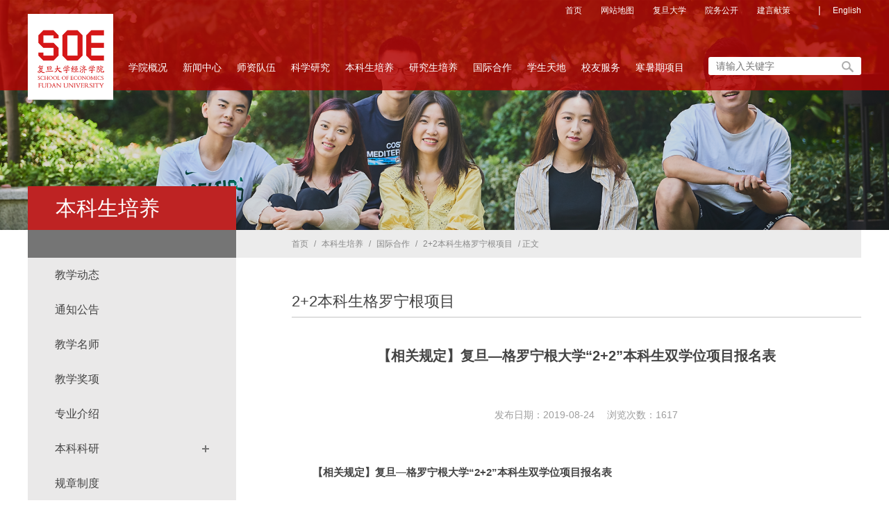

--- FILE ---
content_type: text/html
request_url: https://econ.fudan.edu.cn/info/1188/7778.htm
body_size: 8329
content:
<!DOCTYPE html><html><head>


    
        <meta charset="utf-8">
        <meta name="viewport" content="width=device-width, initial-scale=1.0, maximum-scale=1.0, user-scalable=0,minimal-ui:ios">
        <meta http-equiv="X-UA-Compatible" content="ie=edge">
        <meta http-equiv="X-UA-Compatible" content="IE=edge,chrome=1">
        <title>【相关规定】复旦—格罗宁根大学“2+2”本科生双学位项目报名表-复旦大学经济学院</title><meta name="pageType" content="3">
<meta name="pageTitle" content="【相关规定】复旦—格罗宁根大学“2+2”本科生双学位项目报名表">
<META Name="keywords" Content="复旦大学经济学院,22本科生格罗宁根项目,【相关规定】复旦—格罗宁根大学“2+2”本科生双学位项目报名表" />
<META Name="description" Content="【相关规定】复旦—格罗宁根大学“2+2”本科生双学位项目报名表报 名 表复旦大学经济学院-格罗宁根大学经济学院“2＋2”本科生联合培养项目2＋2报名表_090113.doc注：1． 报名表请交经院417室 国际合作部2． 截..." />

        <link href="../../style/style.css" rel="stylesheet" type="text/css">
        <link rel="stylesheet" type="text/css" href="../../style/xzpublic.css" />
        <link rel="stylesheet" type="text/css" href="../../style/xznr.css" />
   
        
    <!--Announced by Visual SiteBuilder 9-->
<script language="javascript" src="../../_sitegray/_sitegray.js"></script>
<!-- CustomerNO:776562626572323074684757505a5742000400014451 -->
<link rel="stylesheet" type="text/css" href="../../bkspy-content.vsb.css" />
<script type="text/javascript" src="/system/resource/js/counter.js"></script>
<script type="text/javascript">_jsq_(1188,'/bkspy-content.jsp',7778,1563666869)</script>
</head>

    <body>

      <!--head-s-->
        <div class="head">
            <div class="con">
                <div class="top clear">
                    <!--logo-s-->
                    <div class="dingg">
                        <script language="javascript" src="/system/resource/js/dynclicks.js"></script><script language="javascript" src="/system/resource/js/openlink.js"></script><UL>
    <LI> <a href="../../index.htm" target="_blank" title="" onclick="_addDynClicks(&#34;wburl&#34;, 1563666869, 59765)">首页</a> </li>

    <LI> <a href="../../wzdt.htm" target="_blank" title="" onclick="_addDynClicks(&#34;wburl&#34;, 1563666869, 59752)">网站地图</a> </li>

    <LI> <a href="http://www.fudan.edu.cn/" target="_blank" title="" onclick="_addDynClicks(&#34;wburl&#34;, 1563666869, 59766)">复旦大学</a> </li>

    <LI> <a href="../../xwzx-ywgk.jsp?urltype=tree.TreeTempUrl&amp;wbtreeid=1233" target="_blank" title="" onclick="_addDynClicks(&#34;wburl&#34;, 1563666869, 57882)">院务公开</a> </li>

    <LI> <a href="../../jyxc.htm" target="_blank" title="" onclick="_addDynClicks(&#34;wburl&#34;, 1563666869, 59767)">建言献策</a> </li>

    
    <li class="nod"><span>|</span> <a href="https://econ.fudan.edu.cn/en/" target="_blank" title="" onclick="_addDynClicks(&#34;wburl&#34;, 1563666869, 59778)">English</a> </li>
                            

</UL>
                    </div>
                    <div class="logo fl">
                        
<a href="../../index.htm" title="复旦大学经济学院（新）"><img src="../../img/logo20230510.png" style="width: 123px;" /></a>
                    </div>
                    <div class="top_right fr">

                        <div class="search fr">
                            


<script language="javascript" src="/system/resource/js/base64.js"></script><script language="javascript" src="/system/resource/js/jquery/jquery-latest.min.js"></script><script language="javascript" src="/system/resource/vue/vue.js"></script><script language="javascript" src="/system/resource/vue/bluebird.min.js"></script><script language="javascript" src="/system/resource/vue/axios.js"></script><script language="javascript" src="/system/resource/vue/polyfill.js"></script><script language="javascript" src="/system/resource/vue/token.js"></script><LINK href="/system/resource/vue/static/element/index.css" type="text/css" rel="stylesheet"><script language="javascript" src="/system/resource/vue/static/element/index.js"></script><script language="javascript" src="/system/resource/vue/static/public.js"></script><style>
    #appu2 .qwss{}
    #appu2 .tj{}
</style>
<div id="divu2"></div>
<script type="text/html" id="htmlu2">
    <div id="appu2">
        <div v-if="!isError">
            <input type="text" class="qwss text" placeholder="请输入关键字" autocomplete=off v-model=query.keyWord @keyup.enter="onSubmit">
            <input class="tj sousuo" name="submit_button" type="image"  src="../../images/index_06.png"  value="" v-on:click="onSubmit()"/>
        </div>
        <div v-if="isError" style="color: #b30216; font-size:18px;text-align: center;padding:20px;">
            应用维护中！
        </div>
    </div>
</script>
<script>
    $("#divu2").html($("#htmlu2").text());
</script>
<script>
    var appOwner = "1563666869";
    var token = gettoken(10);
    var urlPrefix = "/aop_component/";

    jQuery.support.cors = true;
    $.ajaxSetup({
        beforeSend: function (request, settings) {
            request.setRequestHeader("Authorization", token);
            request.setRequestHeader("owner", appOwner);
        }
    });

    new Vue({
        el: "#appu2",
        data: function () {
            return {
                query: {
                    keyWord: "",//搜索关键词
                    owner: appOwner,
                    token: token,
                    urlPrefix: urlPrefix,
                    lang:"i18n_zh_CN"
                },
                isError: false
            }
        },
        mounted: function () {
            var _this = this;
            // _this.init();
        },
        methods: {
            init: function(){
                $.ajax({
                    url: "/aop_component//webber/search/test",
                    type: "get",
                    success: function (response) {
                        if (response.code == "0000") {
                        } else if (response.code == "220") {
                            _this.isError = true;
                            console.log(response);
                        } else if (!response.code) {
                            _this.isError = true;
                            console.log(response);
                        }
                    },
                    error: function (response) {
                        _this.isError = true;
                    }
                });
            },
            onSubmit: function (e) {
                var url = "/aop_views/search/modules/resultpc/soso.html";
                if ("10" == "1" || "10" == "2") {
                    url = "" + url;
                }
                var _this = this;
                var query = _this.query;
                if (url.indexOf("?") > -1) {
                    url = url.split("?")[0];
                }
                if (query.keyWord) {
                    var query = new Base64().encode(JSON.stringify(query));
                    window.open(url + "?query=" + query);
                } else {
                    alert("请填写搜索内容")
                }
            },
        }
    })
</script>
                        </div>
                    </div>
                </div>
            </div>
                    <div class="menu">
                        <ul class="nav clearfix">

    <li id="m1" class="m  ">
        
            <a href="../../xygk1/yzjy.htm" target="_blank">学院概况<p class="i"></p></a>
            <ul class="sub">
            <div class="cor">
            
                <li>
                    <a href="../../xygk1/yzjy.htm">院长寄语</a>
                </li>
            
                <li>
                    <a href="../../xygk1/xyjj1.htm">学院简介</a>
                </li>
            
                <li>
                    <a href="../../xygk1/xrld1.htm">现任领导</a>
                </li>
            
                <li>
                    <a href="../../xygk1/dshr1.htm">大师鸿儒</a>
                </li>
            
                <li>
                    <a href="../../xygk1/lsyg.htm">历史沿革</a>
                </li>
            
                <li>
                    <a href="../../xygk1/xszx.htm">系所中心</a>
                </li>
            
                <li>
                    <a href="../../xygk1/yjjg.htm">研究机构</a>
                </li>
            
                <li>
                    <a href="../../xygk1/xygh.htm">学院工会</a>
                </li>
            
                <li>
                    <a href="../../xygk1/znbm.htm">职能部门</a>
                </li>
            
                <li>
                    <a href="../../xygk1/wyh1.htm">委员会</a>
                </li>
            
                <li>
                    <a href="../../xygk1/xzzx.htm">下载中心</a>
                </li>
               </div>   
            </ul>
    </li>
    <li id="m2" class="m  ">
        
            <a href="../../xwzx.htm" target="_blank">新闻中心<p class="i"></p></a>
            <ul class="sub">
            <div class="cor">
            
                <li>
                    <a href="../../xwzx/tzgg.htm">通知公告</a>
                </li>
            
                <li>
                    <a href="../../xwzx/zhxw.htm">综合新闻</a>
                </li>
            
                <li>
                    <a href="../../xwzx/zjgd.htm">专家观点</a>
                </li>
            
                <li>
                    <a href="../../xwzx/rwzf.htm">人物专访</a>
                </li>
            
                <li>
                    <a href="../../xwzx/xsqy.htm">学术前沿</a>
                </li>
            
                <li>
                    <a href="../../xwzx/djxx.htm">党建信息</a>
                </li>
            
                <li>
                    <a href="../../xwzx/spdt.htm">视频动态</a>
                </li>
            
                <li>
                    <a href="../../xwzx/xc.htm">宣传资料</a>
                </li>
            
                <li>
                    <a href="../../xwzx/yqyjj.htm">疫情与经济</a>
                </li>
               </div>   
            </ul>
    </li>
    <li id="m3" class="m  ">
        
            <a href="../../szdw1/szjs.htm" target="_blank">师资队伍<p class="i"></p></a>
            <ul class="sub">
            <div class="cor">
            
                <li>
                    <a href="../../szdw1/jsml1.htm">教师名录</a>
                </li>
            
                <li>
                    <a href="../../szdw1/gjfwjs2.htm">高级访问教授</a>
                </li>
            
                <li>
                    <a href="../../szdw1/kzjs1.htm">客座教授</a>
                </li>
            
                <li>
                    <a href="../../szdw1/szzp1.htm">师资招聘</a>
                </li>
               </div>   
            </ul>
    </li>
    <li id="m4" class="m  ">
        
            <a href="../../kxyj1.htm" target="_blank">科学研究<p class="i"></p></a>
            <ul class="sub">
            <div class="cor">
            
                <li>
                    <a href="../../kxyj1/kydt1.htm">科研动态</a>
                </li>
            
                <li>
                    <a href="../../kxyj1/tzgg.htm">通知公告</a>
                </li>
            
                <li>
                    <a href="../../kxyj1/jzhyyg/xshy.htm">讲座会议预告</a>
                </li>
            
                <li>
                    <a href="../../kxyj1/xsj/xshy1.htm">学术交流</a>
                </li>
            
                <li>
                    <a href="../../kxyj1/sxk/zjgd.htm">思想库</a>
                </li>
            
                <li>
                    <a href="../../kxyj1/bshldz.htm">博士后流动站</a>
                </li>
            
                <li>
                    <a href="../../kxyj1/xskw2.htm">学术刊物</a>
                </li>
            
                <li>
                    <a href="../../kxyj1/kytj/kyxm.htm">科研统计</a>
                </li>
               </div>   
            </ul>
    </li>
    <li id="m5" class="m  ">
        
            <a href="../../bkspy.htm" target="_blank">本科生培养<p class="i"></p></a>
            <ul class="sub">
            <div class="cor">
            
                <li>
                    <a href="../../bkspy/jxdt1.htm">教学动态</a>
                </li>
            
                <li>
                    <a href="../../bkspy/tzgg1.htm">通知公告</a>
                </li>
            
                <li>
                    <a href="../../bkspy/jxms.htm">教学名师</a>
                </li>
            
                <li>
                    <a href="../../bkspy/jxjx.htm">教学奖项</a>
                </li>
            
                <li>
                    <a href="../../bkspy/zyjs.htm">专业介绍</a>
                </li>
            
                <li>
                    <a href="../../bkspy/bkky1.htm">本科科研</a>
                </li>
            
                <li>
                    <a href="../../bkspy/gzzd.htm">规章制度</a>
                </li>
            
                <li>
                    <a href="../../bkspy/zlxz.htm">资料下载</a>
                </li>
            
                <li>
                    <a href="../../bkspy/gjhz/b2_2bksglngxm.htm">国际合作</a>
                </li>
               </div>   
            </ul>
    </li>
    <li id="m6" class="m six ">
        
            <a href="../../xsxw.htm" target="_blank">研究生培养<p class="i"></p></a>
            <ul class="sub">
            <div class="cor">
            
                <li>
                    <a href="../../xsxw.htm">学术学位</a>
                </li>
            
                <li>
                    <a href="../../zyxw.htm">专业学位</a>
                </li>
            
                <li>
                    <a href="http://www.econ.fudan.edu.cn/ema/">EMA中国经济项目</a>
                </li>
               </div>   
            </ul>
    </li>
    <li id="m7" class="m  qi">
        
            <a href="../../gjhz.htm" target="_blank">国际合作<p class="i"></p></a>
            <ul class="sub">
            <div class="cor">
            
                <li>
                    <a href="../../gjhz/jldt.htm">交流动态</a>
                </li>
            
                <li>
                    <a href="../../gjhz/hwxxywsjl.htm">海外学习与外事交流</a>
                </li>
            
                <li>
                    <a href="../../gjhz/gjxm1.htm">国际项目</a>
                </li>
            
                <li>
                    <a href="../../gjhz/hwzjsk.htm">海外专家授课</a>
                </li>
            
                <li>
                    <a href="../../gjhz/hzyx2.htm">合作院校</a>
                </li>
            
                <li>
                    <a href="../../gjhz/zlxz.htm">资料下载</a>
                </li>
            
                <li>
                    <a href="../../gjhz/lxwm.htm">联系我们</a>
                </li>
               </div>   
            </ul>
    </li>
    <li id="m8" class="m  qi">
        
            <a href="../../xstd1.htm" target="_blank">学生天地<p class="i"></p></a>
            <ul class="sub">
            <div class="cor">
            
                <li>
                    <a href="../../xstd1/tzgg.htm">通知公告</a>
                </li>
            
                <li>
                    <a href="../../xstd1/xwdt.htm">新闻动态</a>
                </li>
            
                <li>
                    <a href="../../xstd1/jcsh1.htm">经彩生活</a>
                </li>
            
                <li>
                    <a href="../../xstd1/jsqn.htm">经世青年</a>
                </li>
            
                <li>
                    <a href="../../xstd1/zyfz1.htm">职业发展</a>
                </li>
            
                <li>
                    <a href="../../xstd1/gzzd.htm">规章制度</a>
                </li>
            
                <li>
                    <a href="../../xstd1/zlxz.htm">资料下载</a>
                </li>
            
                <li>
                    <a href="../../xstd1/gywm2.htm">关于我们</a>
                </li>
               </div>   
            </ul>
    </li>
    <li id="m9" class="m  qi">
        
            <a href="../../xyfw1.htm" target="_blank">校友服务<p class="i"></p></a>
            <ul class="sub">
            <div class="cor">
            
                <li>
                    <a href="../../xyfw1/hdyg.htm">活动预告</a>
                </li>
            
                <li>
                    <a href="../../xyfw1/xyhkx.htm">校友会快讯</a>
                </li>
            
                <li>
                    <a href="../../xyfw1/pphd1/fdsxjjxjlt.htm">品牌活动</a>
                </li>
            
                <li>
                    <a href="../../xyfw1/xydt.htm">校友动态</a>
                </li>
            
                <li>
                    <a href="../../xyfw1/xyzz/qqxyh.htm">校友组织</a>
                </li>
            
                <li>
                    <a href="../../xyfw1/xzk_.htm">《仙舟客》</a>
                </li>
            
                <li>
                    <a href="mailto:econxy@fudan.edu.cn">感恩母校</a>
                </li>
               </div>   
            </ul>
    </li>
    <li id="m10" class="m  ">
        
            <a href="../../hsqxm.htm">寒暑期项目</a>
    </li>

</ul>

                 
                    </div>
                
            <!--nav-s-->

        </div>
        <!--head-o-->
        
        <!-- 移动端导航 -->
<div class="m-top">
    <div class="wap wap-menu">
        <img src="../../img/menu.png" class="menu" alt="">
        <img src="../../img/close.png" class="close-menu" alt="">
    </div>
</div>
<div class="wap m-head">
    <div class="m-logo">    


        <a href="../../index.htm" title="" onclick="_addDynClicks(&#34;wbimage&#34;, 1563666869, 67089)"><img alt="" src="../../dfiles/21652/images/public/logo2.jpg"></a>
    

</div>
    <div class="m-nav">
        <div class="m-tlink">
<a href="../../index.htm" title="" onclick="_addDynClicks(&#34;wburl&#34;, 1563666869, 59765)">首页</a>
<a href="../../wzdt.htm" title="" onclick="_addDynClicks(&#34;wburl&#34;, 1563666869, 59752)">网站地图</a>
<a href="http://www.fudan.edu.cn/" title="" onclick="_addDynClicks(&#34;wburl&#34;, 1563666869, 59766)">复旦大学</a>
<a href="../../xwzx-ywgk.jsp?urltype=tree.TreeTempUrl&amp;wbtreeid=1233" title="" onclick="_addDynClicks(&#34;wburl&#34;, 1563666869, 57882)">院务公开</a>
<a href="../../jyxc.htm" title="" onclick="_addDynClicks(&#34;wburl&#34;, 1563666869, 59767)">建言献策</a>
<a href="https://econ.fudan.edu.cn/en/" title="" onclick="_addDynClicks(&#34;wburl&#34;, 1563666869, 59778)">English</a>
</div>
      


<style>
    #appu6 .qwss{}
    #appu6 .tj{}
</style>
<div id="divu6"></div>
<script type="text/html" id="htmlu6">
    <div id="appu6">
        <div v-if="!isError">
            <input type="text" class="qwss" placeholder="请输入内容" autocomplete=off v-model=query.keyWord @keyup.enter="onSubmit">
            <input class="tj" name="submit_button" type="image" src="../../img/fdj2.png" value="" v-on:click="onSubmit()"/>
        </div>
        <div v-if="isError" style="color: #b30216; font-size:18px;text-align: center;padding:20px;">
            应用维护中！
        </div>
    </div>
</script>
<script>
    $("#divu6").html($("#htmlu6").text());
</script>
<script>
    var appOwner = "1563666869";
    var token = gettoken(10);
    var urlPrefix = "/aop_component/";

    jQuery.support.cors = true;
    $.ajaxSetup({
        beforeSend: function (request, settings) {
            request.setRequestHeader("Authorization", token);
            request.setRequestHeader("owner", appOwner);
        }
    });

    new Vue({
        el: "#appu6",
        data: function () {
            return {
                query: {
                    keyWord: "",//搜索关键词
                    owner: appOwner,
                    token: token,
                    urlPrefix: urlPrefix,
                    lang:"i18n_zh_CN"
                },
                isError: false
            }
        },
        mounted: function () {
            var _this = this;
            // _this.init();
        },
        methods: {
            init: function(){
                $.ajax({
                    url: "/aop_component//webber/search/test",
                    type: "get",
                    success: function (response) {
                        if (response.code == "0000") {
                        } else if (response.code == "220") {
                            _this.isError = true;
                            console.log(response);
                        } else if (!response.code) {
                            _this.isError = true;
                            console.log(response);
                        }
                    },
                    error: function (response) {
                        _this.isError = true;
                    }
                });
            },
            onSubmit: function (e) {
                var url = "/aop_views/search/modules/resultmobile/soso.html";
                if ("10" == "1" || "10" == "2") {
                    url = "" + url;
                }
                var _this = this;
                var query = _this.query;
                if (url.indexOf("?") > -1) {
                    url = url.split("?")[0];
                }
                if (query.keyWord) {
                    var query = new Base64().encode(JSON.stringify(query));
                    window.open(url + "?query=" + query);
                } else {
                    alert("请填写搜索内容")
                }
            },
        }
    })
</script>
        <ul class=""><li><a href="../../xygk1/yzjy.htm" target="_blank" title="学院概况">学院概况</a><span></span>
 <ul>
<li><a href="../../xygk1/yzjy.htm" title="院长寄语">院长寄语</a></li>
<li><a href="../../xygk1/xyjj1.htm" title="学院简介">学院简介</a></li>
<li><a href="../../xygk1/xrld1.htm" title="现任领导">现任领导</a></li>
<li><a href="../../xygk1/dshr1.htm" title="大师鸿儒">大师鸿儒</a></li>
<li><a href="../../xygk1/lsyg.htm" title="历史沿革">历史沿革</a></li>
<li><a href="../../xygk1/xszx.htm" title="系所中心">系所中心</a></li>
<li><a href="../../xygk1/yjjg.htm" title="研究机构">研究机构</a></li>
<li><a href="../../xygk1/xygh.htm" title="学院工会">学院工会</a></li>
<li><a href="../../xygk1/znbm.htm" title="职能部门">职能部门</a></li>
<li><a href="../../xygk1/wyh1.htm" title="委员会">委员会</a></li>
<li><a href="../../xygk1/xzzx.htm" title="下载中心">下载中心</a></li>
</ul>
 </li>
<li><a href="../../xwzx.htm" target="_blank" title="新闻中心">新闻中心</a><span></span>
 <ul>
<li><a href="../../xwzx/tzgg.htm" title="通知公告">通知公告</a></li>
<li><a href="../../xwzx/zhxw.htm" title="综合新闻">综合新闻</a></li>
<li><a href="../../xwzx/zjgd.htm" title="专家观点">专家观点</a></li>
<li><a href="../../xwzx/rwzf.htm" title="人物专访">人物专访</a></li>
<li><a href="../../xwzx/xsqy.htm" title="学术前沿">学术前沿</a></li>
<li><a href="../../xwzx/djxx.htm" title="党建信息">党建信息</a></li>
<li><a href="../../xwzx/spdt.htm" title="视频动态">视频动态</a></li>
<li><a href="../../xwzx/xc.htm" title="宣传资料">宣传资料</a></li>
<li><a href="../../xwzx/yqyjj.htm" title="疫情与经济">疫情与经济</a></li>
</ul>
 </li>
<li><a href="../../szdw1/szjs.htm" target="_blank" title="师资队伍">师资队伍</a><span></span>
 <ul>
<li><a href="../../szdw1/jsml1.htm" title="教师名录">教师名录</a></li>
<li><a href="../../szdw1/gjfwjs2.htm" title="高级访问教授">高级访问教授</a></li>
<li><a href="../../szdw1/kzjs1.htm" title="客座教授">客座教授</a></li>
<li><a href="../../szdw1/szzp1.htm" title="师资招聘">师资招聘</a></li>
</ul>
 </li>
<li><a href="../../kxyj1.htm" target="_blank" title="科学研究">科学研究</a><span></span>
 <ul>
<li><a href="../../kxyj1/kydt1.htm" title="科研动态">科研动态</a></li>
<li><a href="../../kxyj1/tzgg.htm" title="通知公告">通知公告</a></li>
<li><a href="../../kxyj1/jzhyyg/xshy.htm" title="讲座会议预告">讲座会议预告</a></li>
<li><a href="../../kxyj1/xsj/xshy1.htm" title="学术交流">学术交流</a></li>
<li><a href="../../kxyj1/sxk/zjgd.htm" title="思想库">思想库</a></li>
<li><a href="../../kxyj1/bshldz.htm" title="博士后流动站">博士后流动站</a></li>
<li><a href="../../kxyj1/xskw2.htm" title="学术刊物">学术刊物</a></li>
<li><a href="../../kxyj1/kytj/kyxm.htm" title="科研统计">科研统计</a></li>
</ul>
 </li>
<li><a href="../../bkspy.htm" target="_blank" title="本科生培养">本科生培养</a><span></span>
 <ul>
<li><a href="../../bkspy/jxdt1.htm" title="教学动态">教学动态</a></li>
<li><a href="../../bkspy/tzgg1.htm" title="通知公告">通知公告</a></li>
<li><a href="../../bkspy/jxms.htm" title="教学名师">教学名师</a></li>
<li><a href="../../bkspy/jxjx.htm" title="教学奖项">教学奖项</a></li>
<li><a href="../../bkspy/zyjs.htm" title="专业介绍">专业介绍</a></li>
<li><a href="../../bkspy/bkky1.htm" title="本科科研">本科科研</a></li>
<li><a href="../../bkspy/gzzd.htm" title="规章制度">规章制度</a></li>
<li><a href="../../bkspy/zlxz.htm" title="资料下载">资料下载</a></li>
<li><a href="../../bkspy/gjhz/b2_2bksglngxm.htm" title="国际合作">国际合作</a></li>
</ul>
 </li>
<li><a href="../../xsxw.htm" target="_blank" title="研究生培养">研究生培养</a><span></span>
 <ul>
<li><a href="../../xsxw.htm" title="学术学位">学术学位</a></li>
<li><a href="../../zyxw.htm" title="专业学位">专业学位</a></li>
<li><a href="http://www.econ.fudan.edu.cn/ema/" title="EMA中国经济项目">EMA中国经济项目</a></li>
</ul>
 </li>
<li><a href="../../gjhz.htm" target="_blank" title="国际合作">国际合作</a><span></span>
 <ul>
<li><a href="../../gjhz/jldt.htm" title="交流动态">交流动态</a></li>
<li><a href="../../gjhz/hwxxywsjl.htm" title="海外学习与外事交流">海外学习与外事交流</a></li>
<li><a href="../../gjhz/gjxm1.htm" title="国际项目">国际项目</a></li>
<li><a href="../../gjhz/hwzjsk.htm" title="海外专家授课">海外专家授课</a></li>
<li><a href="../../gjhz/hzyx2.htm" title="合作院校">合作院校</a></li>
<li><a href="../../gjhz/zlxz.htm" title="资料下载">资料下载</a></li>
<li><a href="../../gjhz/lxwm.htm" title="联系我们">联系我们</a></li>
</ul>
 </li>
<li><a href="../../xstd1.htm" target="_blank" title="学生天地">学生天地</a><span></span>
 <ul>
<li><a href="../../xstd1/tzgg.htm" title="通知公告">通知公告</a></li>
<li><a href="../../xstd1/xwdt.htm" title="新闻动态">新闻动态</a></li>
<li><a href="../../xstd1/jcsh1.htm" title="经彩生活">经彩生活</a></li>
<li><a href="../../xstd1/jsqn.htm" title="经世青年">经世青年</a></li>
<li><a href="../../xstd1/zyfz1.htm" title="职业发展">职业发展</a></li>
<li><a href="../../xstd1/gzzd.htm" title="规章制度">规章制度</a></li>
<li><a href="../../xstd1/zlxz.htm" title="资料下载">资料下载</a></li>
<li><a href="../../xstd1/gywm2.htm" title="关于我们">关于我们</a></li>
</ul>
 </li>
<li><a href="../../xyfw1.htm" target="_blank" title="校友服务">校友服务</a><span></span>
 <ul>
<li><a href="../../xyfw1/hdyg.htm" title="活动预告">活动预告</a></li>
<li><a href="../../xyfw1/xyhkx.htm" title="校友会快讯">校友会快讯</a></li>
<li><a href="../../xyfw1/pphd1/fdsxjjxjlt.htm" title="品牌活动">品牌活动</a></li>
<li><a href="../../xyfw1/xydt.htm" title="校友动态">校友动态</a></li>
<li><a href="../../xyfw1/xyzz/qqxyh.htm" title="校友组织">校友组织</a></li>
<li><a href="../../xyfw1/xzk_.htm" title="《仙舟客》">《仙舟客》</a></li>
<li><a href="mailto:econxy@fudan.edu.cn" title="感恩母校">感恩母校</a></li>
</ul>
 </li>
<li><a href="../../hsqxm.htm" title="寒暑期项目">寒暑期项目</a>
 </li>
</ul>
    </div>
</div>
        

        <!--focusBox-s-->
        <div class="focusBox list_pic">
                <ul class="pic">
                <li>
                    <a href="" onclick="_addDynClicks(&#34;wbimage&#34;, 1563666869, 52427)" title=""><img src="../../images/benke_01.png" /></a>
                </li>
            </ul>           
        </div>         
        
        <!-- 中间部分 -->
        <div class="cont_bg clearfix con">
            <!--list-left-s-->
            <div class="list-left fl">
                <!--list-nav-s-->
                <div class="list-nav">
                    <div class="lanmu-name">
                        
本科生培养
                    </div>
                    <div class="jia"></div>
                    <ul id="accordion" class="accordion">
    <li>
    
      <div class="linke">
            <a href="../../bkspy/jxdt1.htm">教学动态</a> <i></i></div>
       

    </li>
    <li>
    
      <div class="linke">
            <a href="../../bkspy/tzgg1.htm">通知公告</a> <i></i></div>
       

    </li>
    <li>
    
      <div class="linke">
            <a href="../../bkspy/jxms.htm">教学名师</a> <i></i></div>
       

    </li>
    <li>
    
      <div class="linke">
            <a href="../../bkspy/jxjx.htm">教学奖项</a> <i></i></div>
       

    </li>
    <li>
    
      <div class="linke">
            <a href="../../bkspy/zyjs.htm">专业介绍</a> <i></i></div>
       

    </li>
    <li>
    
      <div class="linke">
            <a class="jia" href="../../bkspy/bkky1.htm">本科科研</a> <i></i></div>
       
        <ul class="submenu">
            <li>
                <a href="../../bkspy/bkky1/xyxm.htm" title="曦源项目">曦源项目 <b></b></a>       
            </li>
           
            <li>
                <a href="../../bkspy/bkky1/yzxm.htm" title="筠政项目">筠政项目 <b></b></a>       
            </li>
           
            <li>
                <a href="../../bkspy/bkky1/wdxm.htm" title="望道项目">望道项目 <b></b></a>       
            </li>
           
        </ul>

    </li>
    <li>
    
      <div class="linke">
            <a href="../../bkspy/gzzd.htm">规章制度</a> <i></i></div>
       

    </li>
    <li>
    
      <div class="linke">
            <a href="../../bkspy/zlxz.htm">资料下载</a> <i></i></div>
       

    </li>
    <li class="open">
    
      <div class="linke">
            <a class="jia" href="../../bkspy/gjhz/b2_2bksglngxm.htm">国际合作</a> <i></i></div>
       
        <ul class="submenu" style="display: block;">
            <li class="open">
                <a href="../../bkspy/gjhz/b2_2bksglngxm.htm" title="2+2本科生格罗宁根项目">2+2本科生格罗宁根项目 <b></b></a>       
            </li>
           
            <li>
                <a href="https://econ.fudan.edu.cn/info/1527/13408.htm" title="经济学专业本科双学位项目">经济学专业本科双学位项目 <b></b></a>       
            </li>
           
        </ul>

    </li>
</ul>

                </div>
                
                
                <div class="sz-tu">
                     <div class="pic1">
                        
                        <a href="../../bkspy/gjhz/b2_2bksglngxm.htm"><img src="../../images/236_03.jpg"></a>
                        <p><a href="../../bkspy/gjhz/b2_2bksglngxm.htm" target="_blank" onclick="_addDynClicks(&#34;wbimage&#34;, 1563666869, 52437)">复旦——格罗宁根“2+2”<br> 本科双学士学位联合培养项目 ></a></p>
                    </div>
<div class="pic1">
                        
                        <a href="../../bkspy/zyjs.htm"><img src="../../images/236_06.jpg"></a>
                        <p><a href="../../bkspy/zyjs.htm" target="_blank" onclick="_addDynClicks(&#34;wbimage&#34;, 1563666869, 52438)">本科生培养方案<br>Download ></a></p>
                    </div>

                </div>
            </div>
            <!--list-left-o-->
        <div class="list-dang clearfix">
            
            <span class="location">
                        <a href="../../index.htm">首页</a>
                /
                <a href="../../bkspy.htm">本科生培养</a>
                /
                <a href="../../bkspy/gjhz/b2_2bksglngxm.htm">国际合作</a>
                /
                <a href="../../bkspy/gjhz/b2_2bksglngxm.htm">2+2本科生格罗宁根项目</a>
                /
                正文
 </span>
        </div>
            <!--list-right-s-->
            <div class="list-right fr box-2">
                <div class="list-title clearfix">
                    
<a href="#"> 2+2本科生格罗宁根项目</a>
                </div>
               

<script language="javascript" src="../../_dwr/interface/NewsvoteDWR.js"></script><script language="javascript" src="../../_dwr/engine.js"></script><script language="javascript" src="/system/resource/js/news/newscontent.js"></script><LINK href="/system/resource/js/photoswipe/3.0.5.1/photoswipe.css" type="text/css" rel="stylesheet"><script language="javascript" src="/system/resource/js/photoswipe/3.0.5.1/pw.js"></script><link rel="stylesheet" Content-type="text/css" href="/system/resource/style/component/news/content/format2.css"><script language="javascript" src="/system/resource/js/ajax.js"></script><form name="_newscontent_fromname">
<div class="page-con">
    <h1 class="page-tit">【相关规定】复旦—格罗宁根大学“2+2”本科生双学位项目报名表</h1>
    <h1 class="page-tit"></h1>
    <div class="page-date">
        　　发布日期：2019-08-24　 浏览次数：<script>_showDynClicks("wbnews", 1563666869, 7778)</script>
    </div>
    
    <div class="zhengwen">
   
    <div id="vsb_content_2"> <div class="v_news_content">
<h4><p class="vsbcontent_start">【相关规定】复旦—格罗宁根大学“2+2”本科生双学位项目报名表</p>
</h4><div><p><STRONG>报 名 表</STRONG></p>
<p>复旦大学经济学院-格罗宁根大学经济学院“2＋2”本科生联合培养项目</p>
<p><A href="http://www.econ.fudan.edu.cn/985/admin/eWebEdito280/UploadFile/2009212103124817.doc">2＋2报名表_090113.doc</A></p>
<p>注：</p>
<p>1． 报名表请交经院417室 国际合作部</p>
<p>2．<STRONG> 截止日期：2009年2月17日</p>
<p></STRONG>3． 交报名表时请交本人身份证复印件</p>
<p>4． 联系方式：</p>
<p>经院417室 国际合作部</p>
<p>Tel: 65642334</p>
<p>Fax: 55665295</p>
<p>Email:fudan-rug@fudan.edu.cn</p>
<p>经院317室本科教务办公室</p>
<p class="vsbcontent_end">Tel: 65642330</p>
</div></div><ul>
</div></div><div id="div_vote_id"></div>
    </div>
        
    <div class="other-title">
        <p><a href="7782.htm">上一篇<span>：复旦大学经济学院和格罗宁根大学经济学院“2+2”本科生（2010级）联合培养计划</span></a></p>
        <p><a href="7785.htm">下一篇<span>：复旦大学经济学院和格罗宁根大学经济管理学院 “2+2” 本科生2011级联合培养计划</span></a></p>
    </div>
    
    
    

</div>
</form>

            </div>
            <!--list-right-o-->
        </div>













<!-- 底部栏目 -->
        <div class="dilan">
            <div class="con" style="position: relative;">
                <ul class="clear">
     <li class="first">
        <div class="lan_t">
            学院概况
        </div>
        <a href="../../xygk1/yzjy.htm">院长寄语</a> 
        <a href="../../xygk1/xyjj1.htm">学院简介</a> 
        <a href="../../xygk1/xrld1.htm">现任领导</a> 
        <a href="../../xygk1/dshr1.htm">大师鸿儒</a> 
        <a href="../../xygk1/lsyg.htm">历史沿革</a> 
        <a href="../../xygk1/xszx.htm">系所中心</a> 
        <a href="../../xygk1/yjjg.htm">研究机构</a> 
        <a href="../../xygk1/xygh.htm">学院工会</a> 
        <a href="../../xygk1/znbm.htm">职能部门</a> 
        <a href="../../xygk1/wyh1.htm">委员会</a> 
        <a href="../../xygk1/xzzx.htm">下载中心</a> 
    </li>
    <li class="first">
        <div class="lan_t">
            新闻中心
        </div>
        <a href="../../xwzx/tzgg.htm">通知公告</a> 
        <a href="../../xwzx/zhxw.htm">综合新闻</a> 
        <a href="../../xwzx/zjgd.htm">专家观点</a> 
        <a href="../../xwzx/rwzf.htm">人物专访</a> 
        <a href="../../xwzx/xsqy.htm">学术前沿</a> 
        <a href="../../xwzx/djxx.htm">党建信息</a> 
        <a href="../../xwzx/spdt.htm">视频动态</a> 
        <a href="../../xwzx/xc.htm">宣传资料</a> 
        <a href="../../xwzx/yqyjj.htm">疫情与经济</a> 
    </li>
    <li class="first">
        <div class="lan_t">
            师资队伍
        </div>
        <a href="../../szdw1/jsml1.htm">教师名录</a> 
        <a href="../../szdw1/gjfwjs2.htm">高级访问教授</a> 
        <a href="../../szdw1/kzjs1.htm">客座教授</a> 
        <a href="../../szdw1/szzp1.htm">师资招聘</a> 
    </li>
    <li class="first">
        <div class="lan_t">
            科学研究
        </div>
        <a href="../../kxyj1/kydt1.htm">科研动态</a> 
        <a href="../../kxyj1/tzgg.htm">通知公告</a> 
        <a href="../../kxyj1/jzhyyg/xshy.htm">讲座会议预告</a> 
        <a href="../../kxyj1/xsj/xshy1.htm">学术交流</a> 
        <a href="../../kxyj1/sxk/zjgd.htm">思想库</a> 
        <a href="../../kxyj1/bshldz.htm">博士后流动站</a> 
        <a href="../../kxyj1/xskw2.htm">学术刊物</a> 
        <a href="../../kxyj1/kytj/kyxm.htm">科研统计</a> 
    </li>
    <li class="first">
        <div class="lan_t">
            本科生培养
        </div>
        <a href="../../bkspy/jxdt1.htm">教学动态</a> 
        <a href="../../bkspy/tzgg1.htm">通知公告</a> 
        <a href="../../bkspy/jxms.htm">教学名师</a> 
        <a href="../../bkspy/jxjx.htm">教学奖项</a> 
        <a href="../../bkspy/zyjs.htm">专业介绍</a> 
        <a href="../../bkspy/bkky1.htm">本科科研</a> 
        <a href="../../bkspy/gzzd.htm">规章制度</a> 
        <a href="../../bkspy/zlxz.htm">资料下载</a> 
        <a href="../../bkspy/gjhz/b2_2bksglngxm.htm">国际合作</a> 
    </li>
    <li class="first">
        <div class="lan_t">
            研究生培养
        </div>
        <a href="../../xsxw.htm">学术学位</a> 
        <a href="../../zyxw.htm">专业学位</a> 
        <a href="http://www.econ.fudan.edu.cn/ema/">EMA中国经济项目</a> 
    </li>
    <li class="first">
        <div class="lan_t">
            国际合作
        </div>
        <a href="../../gjhz/jldt.htm">交流动态</a> 
        <a href="../../gjhz/hwxxywsjl.htm">海外学习与外事交流</a> 
        <a href="../../gjhz/gjxm1.htm">国际项目</a> 
        <a href="../../gjhz/hwzjsk.htm">海外专家授课</a> 
        <a href="../../gjhz/hzyx2.htm">合作院校</a> 
        <a href="../../gjhz/zlxz.htm">资料下载</a> 
        <a href="../../gjhz/lxwm.htm">联系我们</a> 
    </li>
    <li class="first">
        <div class="lan_t">
            学生天地
        </div>
        <a href="../../xstd1/tzgg.htm">通知公告</a> 
        <a href="../../xstd1/xwdt.htm">新闻动态</a> 
        <a href="../../xstd1/jcsh1.htm">经彩生活</a> 
        <a href="../../xstd1/jsqn.htm">经世青年</a> 
        <a href="../../xstd1/zyfz1.htm">职业发展</a> 
        <a href="../../xstd1/gzzd.htm">规章制度</a> 
        <a href="../../xstd1/zlxz.htm">资料下载</a> 
        <a href="../../xstd1/gywm2.htm">关于我们</a> 
    </li>
    <li class="first">
        <div class="lan_t">
            校友服务
        </div>
        <a href="../../xyfw1/hdyg.htm">活动预告</a> 
        <a href="../../xyfw1/xyhkx.htm">校友会快讯</a> 
        <a href="../../xyfw1/pphd1/fdsxjjxjlt.htm">品牌活动</a> 
        <a href="../../xyfw1/xydt.htm">校友动态</a> 
        <a href="../../xyfw1/xyzz/qqxyh.htm">校友组织</a> 
        <a href="../../xyfw1/xzk_.htm">《仙舟客》</a> 
        <a href="mailto:econxy@fudan.edu.cn">感恩母校</a> 
    </li>
    <li class="first">
        <div class="lan_t">
            寒暑期项目
        </div>
    </li>
</ul>

                
                <a id="goPageTop" href="#"><img src="../../images/indexji_03.png">返回顶部</a>
 
        
            </div>
        </div>
<!-- 底部 -->
        <div class="footer">
            <div class="con">
                <div class="foot_l fl">
                        <img onclick="_addDynClicks(&#34;wbimage&#34;, 1563666869, 52416)" src="../../dfiles/21652/images/ercode.jpg" style="display:none;">

                    <a href="../../xygk1/yjjg.htm" target="_blank" title="" onclick="_addDynClicks(&#34;wburl&#34;, 1563666869, 59768)">研究机构<span>|</span></a>
<a href="../../kxyj1/sxk/zjgd.htm" target="_blank" title="" onclick="_addDynClicks(&#34;wburl&#34;, 1563666869, 59769)">思想库<span>|</span></a>
<a href="../../kxyj1/bshldz.htm" target="_blank" title="" onclick="_addDynClicks(&#34;wburl&#34;, 1563666869, 59753)">博士后流动站<span>|</span></a>
<a href="../../kxyj1/xskw2.htm" target="_blank" title="" onclick="_addDynClicks(&#34;wburl&#34;, 1563666869, 59756)">《世界经济文汇》</a>

                    <!-- 版权内容请在本组件"内容配置-版权"处填写 -->
<p>Copyright © 2007-2024 | &nbsp; &nbsp;<a href="https://beian.miit.gov.cn/#/Integrated/index" target="_blank" style="color: #8A8A8A;">沪备06012652号</a></p><p>上海市杨浦区国权路600号 &nbsp; &nbsp;邮编：200433</p><p>电话：021-65643135</p><p>电子信箱：admin_econ@fudan.edu.cn</p>
                </div>
                <div class="foot_s fl">    <table align="center" width="120">
            <tr>
                <td style="padding:10px 12px;">
                    <div class="ewmicon" style="padding-top:15px;">
                       <div class="icondiv1" style="background:url(../../images/weixinicon.png) top left no-repeat;width:43px;height:43px;"> </div>

                     <img class="ewm" src="../../images/weixinewm.jpg" border="0" width="120">
                    </div> 
                </td>
                <td style="padding:10px 12px;">
                    <div class="ewmicon" style="padding-top:15px;">
                       <div class="icondiv2" style="background:url(../../images/weiboicon.png) top left no-repeat;width:43px;height:43px;"> </div>

                     <img class="ewm" src="../../images/weiboewm.jpg" border="0" width="120">
                    </div> 
                </td>
                <td style="padding:10px 12px;">
                    <div class="ewmicon" style="padding-top:15px;">
                       <div class="icondiv3" style="background:url(../../images/douyinicon.png) top left no-repeat;width:43px;height:43px;"> </div>

                     <img class="ewm" src="../../images/b75f9b13d5a3e62e2c3141c4f2322efd.jpg" border="0" width="120">
                    </div> 
                </td>
                <td style="padding:10px 12px;">
                    <div class="ewmicon" style="padding-top:15px;">
                       <div class="icondiv4" style="background:url(../../images/biliicon.png) top left no-repeat;width:43px;height:43px;"> </div>

                     <img class="ewm" src="../../images/6a255b53348f11b2cdb4c18941172b6e.jpg" border="0" width="120">
                    </div> 
                </td>
        </tr>
</table>

<style>
.ewmicon{position:relative;}
.ewm{display:none;position:absolute;bottom:53px;left:-40px;}
.ewmicon:hover .ewm{display:block;}
.ewmicon .icondiv1:hover{background:url(../../images/weixinhover.png) no-repeat top left !important;}
.ewmicon .icondiv2:hover{background:url(../../images/weibohover.png) no-repeat top left !important;}
.ewmicon .icondiv3:hover{background:url(../../images/douyinhover.png) no-repeat top left !important;}
.ewmicon .icondiv4:hover{background:url(../../images/bilihover.png) no-repeat top left !important;}

.foot_l {
    width: 500px;}
.foot_s{margin-left:50px;margin-top:10px;}

</style></div>
                <div class="foot_r fr">
                        <img src="../../images/19/07/22/1x0xhaop64/indexbe_17.png" style="float: left; margin-left: 19px;">  
<img src="../../images/19/07/22/1x0xhaop64/indexbe_19.png" style="float: left; margin-left: 19px;">  
<img src="../../images/19/07/22/1x0xhaop64/indexbe_21.png" style="float: left; margin-left: 19px;">  


                </div>
            </div>
        </div>
    
         <script type="text/javascript" src="../../js/jquery.js"></script>
         <script type="text/javascript" src="../../js/jquery-migrate.min.js"></script>
         <script type="text/javascript" src="../../js/shengji.js"></script> 
        <script type="text/javascript" src="../../js/leftnav.js"></script>
        <script type="text/javascript" src="../../js/jquery.SuperSlide.js"></script>
        <script type="text/javascript">
                   /* 回到顶部 */
                   $(function() {

                    /* 给图片元素绑定 回到顶部的事件 */
                    $(function() {
                     $("#goPageTop").on("click", function() {
                      $('body,html').animate({
                       scrollTop: 0
                      }, 1000);
                      return false;
                     });
                    });
                   });
                </script>
                
                
    <script type="text/javascript">
        jQuery(".nav").slide({ 
                type:"menu", //效果类型
                titCell:".m", // 鼠标触发对象
                targetCell:".sub", // 效果对象，必须被titCell包含
                delayTime:300, // 效果时间
                triggerTime:0, //鼠标延迟触发时间
                returnDefault:true  //返回默认状态
            });
    </script>     
    <script type="text/javascript">
            $(document).ready(function() {

                $('li.mainlevel').mousemove(function() {
                    $(this).find('ul').slideDown(100); //you can give it a speed
                });
                $('li.mainlevel').mouseleave(function() {
                    $(this).find('ul').slideUp("fast");
                });

            });
     </script>
     <script type="text/javascript" src="../../js/xzjs.js"></script>

</body></html>



















--- FILE ---
content_type: text/html;charset=UTF-8
request_url: https://econ.fudan.edu.cn/system/resource/code/news/click/dynclicks.jsp?clickid=7778&owner=1563666869&clicktype=wbnews
body_size: -775
content:
1617

--- FILE ---
content_type: text/css
request_url: https://econ.fudan.edu.cn/style/xzpublic.css
body_size: 205
content:
@charset "utf-8";body{min-width: auto}.wap{display: none !important}@media screen and (max-width:1200px){.con{width: auto !important;margin-left: 20px;margin-right: 20px}.head{min-width: auto}.top_right{margin-top: -32px}.nav{width: auto;padding-right: 20px;text-align: right}.nav .m{float: none;display: inline-block}.foot_l{width: auto !important}}@media screen and (max-width:1024px){body{padding-top: 60px !important}.head{display: none !important}.m-top{max-width: 1920px;margin: 0 auto;position: fixed;right: 20px;top: 18px;width: 25px;height: 25px;z-index: 9999}.wap{display: block !important}.wap-menu{position: absolute;top: 0;right: 0;z-index: 99999;font-size: 0}.wap-menu img{height: 25px;top: 0}.close-menu{display: none;position: absolute;right: 0;top: 0}.m-head{position: fixed;top: 0;left: 0;right: 0;background: rgba(183, 0, 0, 1);z-index: 999;padding: 10px 20px}.m-logo{font-size: 0}.m-logo a{font-size: 0;line-height: 40px;display: block}.m-logo img{max-height: 40px;max-width: 80%;vertical-align: middle}.m-tlink{font-size: 12px;padding: 10px 15px 0 15px;color: rgba(255, 255, 255, 0.6)}.m-tlink a{font-size: 13px;margin: 0 8px;color: #fff;display: inline-block;line-height: 30px}.m-tlink a img{vertical-align: -2px;padding-right: 5px;height: 14px}.m-tlink a img:last-child{height: 7px;vertical-align: middle}.m-search{margin: 0 15px;padding-right: 50px;padding-left: 10px;padding-top: 5px;padding-bottom: 5px;position: relative;line-height: 35px;margin-top: 15px;margin-bottom: 15px;border: 1px solid #fff}.m-search input[type="text"]{display: block;width: 100%;line-height: 25px;background: none;color: #fff;font-size: 12px;border: 0}.m-search input[type="text"]::placeholder{color: #fff}.m-search input[type="image"]{position: absolute;right: 10px;top: 10px;height: 15px}.m-nav{position: fixed;top: 60px;right: -100%;bottom: 0;z-index: 999;background: rgba(183, 0, 0, 1);border-top: 1px solid rgba(255, 255, 255, 0.2);overflow-y: scroll;width: 100%;max-width: 375px}.m-nav .top-r{color: #fff;padding-left: 15px}.m-nav ul{padding: 0 15px}.m-nav ul li{border-bottom: 1px solid rgba(255, 255, 255, 0.2);position: relative}.m-nav ul li>span.on{transform: rotateZ(90deg)}.m-nav ul li ul{display: none}.m-nav ul li ul li{border: none}.m-nav>ul>li a{display: block;font-size: 14px;line-height: 20px;padding: 15px 0;position: relative;color: #fff}.m-nav>ul>li ul li a{padding: 10px 0}.m-nav>ul>li>span{position: absolute;width: 20px;height: 20px;background: url(../img/m-nav_down.png) no-repeat;background-size: 14px 14px;background-position: center center;right: 0;top: 15px;cursor: pointer;display: block;color: #fff;transition: all 0.3s}.dilan{display: none}.footer{height: auto;text-align: center;overflow: hidden}.foot_l,.foot_s,.foot_r{float: none;width: auto}.foot_s{margin-left: 0 !important}.foot_r img{float: none !important;display: inline-block}}@media screen and (max-width:320px){.foot_r img{max-height: 45px}}


--- FILE ---
content_type: text/css
request_url: https://econ.fudan.edu.cn/bkspy-content.vsb.css
body_size: -297
content:
li .en{

    cursor: default;}
body .dingg li:hover .en {
   border-top: none;
    color: white;}
.six .cor{    text-align: center;}
.qi .cor{text-align: right;    padding-right: 285px;}
.tpcontent{font-weight: bold; font-size: 11pt; color: #2b2b2b;}
.cytpstyle{font-size: 9pt; color: #2b2b2b;}
.content{margin:auto;text-align:left;line-height:18px;padding:3px 0 0 0;color:#727272;}
.process{width:162px;height:11px;background:#EDEDED;overflow:hidden;float:left;margin-left:26px !important;margin-left:13px;margin-right:10px;}
.process div{width:160px;height:11px;background:url(/system/resource/images/newsvote/bg.gif) repeat-x;border-left:1px solid #000;border-right:1px solid #000;}
.process .style7{border-left-color:#ff0000;border-right-color:#ff0000;background-position:0 -77px;}
.page-con .zhengwen span{size: 0 !important;   font-size: 14px !important;}
.page-con .zhengwen font{size: 0 !important;   font-size: 14px !important;}
body #vsb_content_2 P {
    line-height: 28px;
    text-indent: 2em;
    font-size: 15px;}
